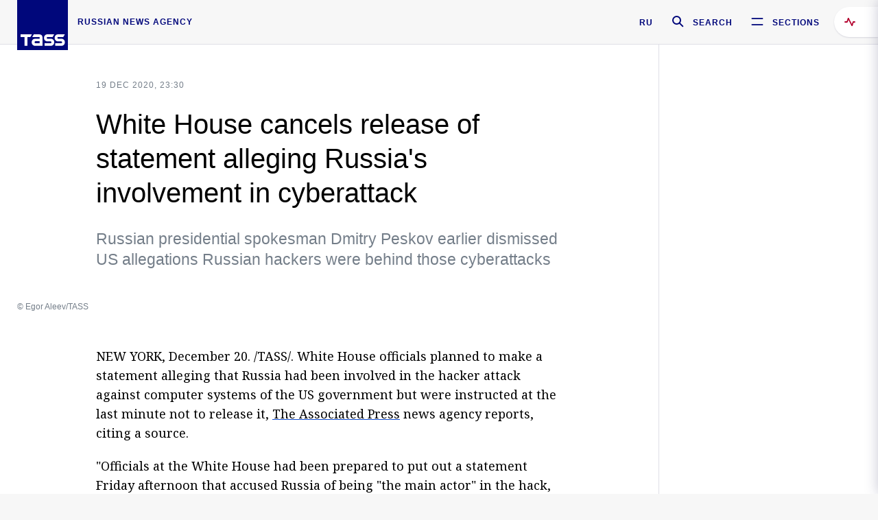

--- FILE ---
content_type: text/html; charset=utf-8
request_url: https://tass.com/userApi/get_material_data?category=4954
body_size: 305
content:
<a class="news-preview news-preview_default" href="/politics/2076453" rel="nofollow"><div class="news-preview__body"><div class="news-preview__metadata"></div><div class="news-preview__header"><span class="news-preview__title">Russia, United States not having situations when embassies do not respond</span></div></div></a><a class="news-preview news-preview_default" href="/politics/2076451" rel="nofollow"><div class="news-preview__body"><div class="news-preview__metadata"><span class="news-preview__marker">Military operation in Ukraine</span></div><div class="news-preview__header"><span class="news-preview__title">Russian air defense downed 52 Ukrainian drones over night</span></div></div></a><a class="news-preview news-preview_default" href="/politics/2076449" rel="nofollow"><div class="news-preview__body"><div class="news-preview__metadata"></div><div class="news-preview__header"><span class="news-preview__title">Ex-commissioner Breton hates freedom of speech — Dmitriev</span></div></div><div class="news-preview__photo-wrapper"><div class="news-preview__photo" style="background-image: url(//cdn-media.tass.ru/width/280_a03abc2d/tass/m2/en/uploads/i/20260125/1463727.jpg)"></div></div></a>